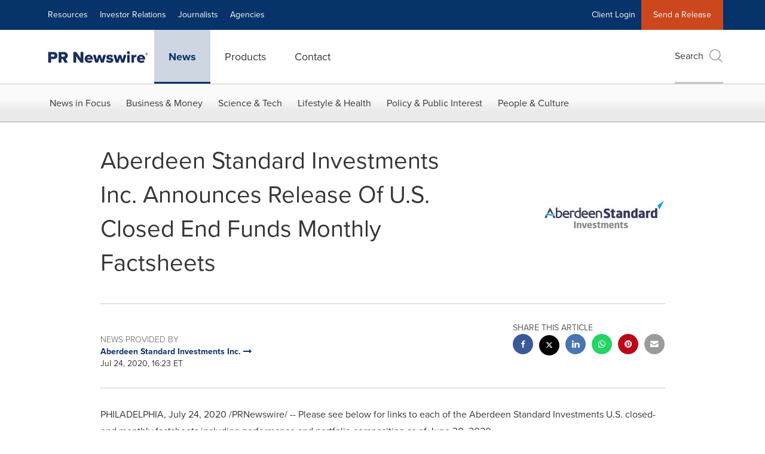

--- FILE ---
content_type: application/javascript; charset=UTF-8
request_url: https://www.prnewswire.com/cdn-cgi/challenge-platform/h/b/scripts/jsd/d251aa49a8a3/main.js?
body_size: 7844
content:
window._cf_chl_opt={AKGCx8:'b'};~function(e6,uB,uO,uo,uM,uU,uT,uC,e0,e2){e6=W,function(h,e,eJ,e5,N,y){for(eJ={h:552,e:615,N:560,y:559,E:501,Y:528,c:658,Z:667,H:500,X:556,s:492,K:568},e5=W,N=h();!![];)try{if(y=-parseInt(e5(eJ.h))/1+parseInt(e5(eJ.e))/2*(parseInt(e5(eJ.N))/3)+parseInt(e5(eJ.y))/4+-parseInt(e5(eJ.E))/5*(parseInt(e5(eJ.Y))/6)+-parseInt(e5(eJ.c))/7*(-parseInt(e5(eJ.Z))/8)+parseInt(e5(eJ.H))/9*(-parseInt(e5(eJ.X))/10)+parseInt(e5(eJ.s))/11*(parseInt(e5(eJ.K))/12),e===y)break;else N.push(N.shift())}catch(E){N.push(N.shift())}}(f,803818),uB=this||self,uO=uB[e6(613)],uo=null,uM=uD(),uU={},uU[e6(574)]='o',uU[e6(467)]='s',uU[e6(616)]='u',uU[e6(553)]='z',uU[e6(622)]='n',uU[e6(608)]='I',uU[e6(477)]='b',uT=uU,uB[e6(524)]=function(h,N,y,E,Nr,Ng,NI,es,Y,H,X,s,K,F,Q){if(Nr={h:476,e:584,N:620,y:620,E:617,Y:666,c:504,Z:617,H:558,X:511,s:636,K:511,F:546,Q:466,k:619,P:657,I:482,g:455,a:485,G:474,l:626,L:624,j:601},Ng={h:578,e:451,N:657,y:572,E:626},NI={h:539,e:476,N:603,y:629,E:644,Y:461},es=e6,Y={'vcyzL':es(Nr.h),'LsQHX':function(P,I){return P<I},'tuFsW':function(P,I){return P+I},'nWhOu':function(P,I){return I===P},'xHYfC':function(P,I){return P<I},'uVToq':function(P,I){return P(I)},'rYafI':function(P,I){return I===P},'ZNgax':es(Nr.e),'JBkWw':function(P,I,g){return P(I,g)},'hFmZy':function(P,I){return P+I}},Y[es(Nr.N)](null,N)||Y[es(Nr.y)](void 0,N))return E;for(H=ub(N),h[es(Nr.E)][es(Nr.Y)]&&(H=H[es(Nr.c)](h[es(Nr.Z)][es(Nr.Y)](N))),H=h[es(Nr.H)][es(Nr.X)]&&h[es(Nr.s)]?h[es(Nr.H)][es(Nr.K)](new h[(es(Nr.s))](H)):function(P,eF,I){for(eF=es,P[eF(Ng.h)](),I=0;Y[eF(Ng.e)](I,P[eF(Ng.N)]);P[I]===P[I+1]?P[eF(Ng.y)](Y[eF(Ng.E)](I,1),1):I+=1);return P}(H),X='nAsAaAb'.split('A'),X=X[es(Nr.F)][es(Nr.Q)](X),s=0;Y[es(Nr.k)](s,H[es(Nr.P)]);K=H[s],F=ut(h,N,K),Y[es(Nr.I)](X,F)?(Q=Y[es(Nr.g)]('s',F)&&!h[es(Nr.a)](N[K]),Y[es(Nr.G)]===y+K?Z(Y[es(Nr.l)](y,K),F):Q||Y[es(Nr.L)](Z,Y[es(Nr.j)](y,K),N[K])):Z(y+K,F),s++);return E;function Z(P,I,eK){eK=es,Y[eK(NI.h)]===eK(NI.e)?(Object[eK(NI.N)][eK(NI.y)][eK(NI.E)](E,I)||(E[I]=[]),E[I][eK(NI.Y)](P)):y=E[Y]}},uC=e6(533)[e6(591)](';'),e0=uC[e6(546)][e6(466)](uC),uB[e6(493)]=function(N,y,Nj,eQ,E,Y,Z,H,X,s){for(Nj={h:523,e:590,N:518,y:549,E:523,Y:657,c:590,Z:657,H:561,X:461,s:548},eQ=e6,E={},E[eQ(Nj.h)]=function(K,F){return K<F},E[eQ(Nj.e)]=function(K,F){return K<F},E[eQ(Nj.N)]=function(K,F){return K===F},Y=E,Z=Object[eQ(Nj.y)](y),H=0;Y[eQ(Nj.E)](H,Z[eQ(Nj.Y)]);H++)if(X=Z[H],X==='f'&&(X='N'),N[X]){for(s=0;Y[eQ(Nj.c)](s,y[Z[H]][eQ(Nj.Z)]);Y[eQ(Nj.N)](-1,N[X][eQ(Nj.H)](y[Z[H]][s]))&&(e0(y[Z[H]][s])||N[X][eQ(Nj.X)]('o.'+y[Z[H]][s])),s++);}else N[X]=y[Z[H]][eQ(Nj.s)](function(K){return'o.'+K})},e2=function(yy,yN,yu,yW,yw,eP,e,N,y,E){return yy={h:588,e:509,N:520,y:526,E:581},yN={h:628,e:641,N:587,y:565,E:668,Y:628,c:468,Z:628,H:573,X:653,s:486,K:461,F:659,Q:505,k:532,P:641,I:611,g:507,a:628,G:649,l:606,L:461,j:571,m:606,J:628,B:480,O:625,o:529,R:632,v:481,V:487,S:604,n:459,z:642,A:542,i:647,D:470,M:529,d:639,U:545,T:529,x:545,b:519,C:529,f0:450,f1:555,f2:566,f3:543,f4:499,f5:592,f6:576,f7:581},yu={h:657},yW={h:657,e:606,N:603,y:629,E:644,Y:603,c:582,Z:668,H:530,X:643,s:461,K:582,F:637,Q:660,k:461,P:522,I:554,g:607,a:461,G:582,l:597,L:461,j:486,m:628,J:668,B:554,O:461,o:486,R:628,v:478,V:603,S:644,n:607,z:656,A:641,i:599,D:670,M:554,d:660,U:564,T:461,x:618,b:486,C:596,f0:628,f1:497,f2:627,f3:641,f4:475,f5:488,f6:461,f7:536,f8:588,f9:465,ff:621,fw:461,fW:507},yw={h:655},eP=e6,e={'zOXNV':function(Y,c){return Y==c},'GGqQe':function(Y,c){return Y<c},'FUIce':function(Y,c){return Y==c},'TnoyP':function(Y,c){return Y-c},'YYBEJ':function(Y,c){return Y<<c},'DgwuX':function(Y,c){return Y==c},'ltpjB':function(Y,c){return Y<c},'dXSsr':function(Y,c){return Y<<c},'uJKsc':function(Y,c){return c==Y},'WeKLm':function(Y,c){return c|Y},'UdUoI':function(Y,c){return Y(c)},'jlypt':function(Y,c){return c!==Y},'IQdYb':function(Y,c){return Y-c},'QAurL':function(Y,c){return c&Y},'etpts':function(Y,c){return Y-c},'bDShQ':function(Y,c){return Y-c},'MLpVm':function(Y,c){return c==Y},'pcCcp':function(Y,c){return Y|c},'ffZSH':function(Y,c){return Y<<c},'lUtjF':function(Y,c){return Y==c},'ziqtV':function(Y,c){return Y<<c},'LxOlH':eP(yy.h),'uAlUX':function(Y,c){return Y+c},'ARiLl':eP(yy.e),'Yscmc':eP(yy.N),'sFYnd':function(Y,c){return c==Y},'ZtvcH':function(Y,c){return Y(c)},'YFUhN':function(Y,c){return Y!=c},'acGjr':function(Y,c){return Y*c},'JJVYr':function(Y,c){return Y<c},'anfJt':function(Y,c){return Y>c},'inFRS':function(Y,c){return c!=Y},'Lwpev':function(Y,c){return Y(c)},'zSHnU':function(Y,c){return Y+c}},N=String[eP(yy.y)],y={'h':function(Y,yf,eI){return yf={h:452,e:606},eI=eP,e[eI(yw.h)](null,Y)?'':y.g(Y,6,function(c,eg){return eg=eI,eg(yf.h)[eg(yf.e)](c)})},'g':function(Y,Z,H,er,X,s,K,F,Q,P,I,G,L,j,J,B,O,o){if(er=eP,null==Y)return'';for(s={},K={},F='',Q=2,P=3,I=2,G=[],L=0,j=0,J=0;J<Y[er(yW.h)];J+=1)if(B=Y[er(yW.e)](J),Object[er(yW.N)][er(yW.y)][er(yW.E)](s,B)||(s[B]=P++,K[B]=!0),O=F+B,Object[er(yW.N)][er(yW.y)][er(yW.E)](s,O))F=O;else{if(Object[er(yW.Y)][er(yW.y)][er(yW.E)](K,F)){if(256>F[er(yW.c)](0)){for(X=0;e[er(yW.Z)](X,I);L<<=1,e[er(yW.H)](j,e[er(yW.X)](Z,1))?(j=0,G[er(yW.s)](H(L)),L=0):j++,X++);for(o=F[er(yW.K)](0),X=0;8>X;L=e[er(yW.F)](L,1)|o&1.66,e[er(yW.Q)](j,Z-1)?(j=0,G[er(yW.k)](H(L)),L=0):j++,o>>=1,X++);}else{for(o=1,X=0;e[er(yW.P)](X,I);L=e[er(yW.I)](L,1)|o,e[er(yW.g)](j,e[er(yW.X)](Z,1))?(j=0,G[er(yW.a)](H(L)),L=0):j++,o=0,X++);for(o=F[er(yW.G)](0),X=0;16>X;L=e[er(yW.l)](L<<1.32,1&o),Z-1==j?(j=0,G[er(yW.L)](e[er(yW.j)](H,L)),L=0):j++,o>>=1,X++);}Q--,0==Q&&(Q=Math[er(yW.m)](2,I),I++),delete K[F]}else for(o=s[F],X=0;e[er(yW.J)](X,I);L=e[er(yW.B)](L,1)|1.01&o,Z-1==j?(j=0,G[er(yW.O)](e[er(yW.o)](H,L)),L=0):j++,o>>=1,X++);F=(Q--,0==Q&&(Q=Math[er(yW.R)](2,I),I++),s[O]=P++,e[er(yW.j)](String,B))}if(e[er(yW.v)]('',F)){if(Object[er(yW.V)][er(yW.y)][er(yW.S)](K,F)){if(256>F[er(yW.c)](0)){for(X=0;X<I;L<<=1,e[er(yW.n)](j,e[er(yW.z)](Z,1))?(j=0,G[er(yW.O)](H(L)),L=0):j++,X++);for(o=F[er(yW.c)](0),X=0;8>X;L=L<<1|e[er(yW.A)](o,1),Z-1==j?(j=0,G[er(yW.O)](H(L)),L=0):j++,o>>=1,X++);}else if(er(yW.i)!==er(yW.D)){for(o=1,X=0;X<I;L=e[er(yW.M)](L,1)|o,e[er(yW.d)](j,e[er(yW.U)](Z,1))?(j=0,G[er(yW.T)](H(L)),L=0):j++,o=0,X++);for(o=F[er(yW.c)](0),X=0;16>X;L=o&1|L<<1.29,j==e[er(yW.x)](Z,1)?(j=0,G[er(yW.O)](e[er(yW.b)](H,L)),L=0):j++,o>>=1,X++);}else return;Q--,e[er(yW.C)](0,Q)&&(Q=Math[er(yW.f0)](2,I),I++),delete K[F]}else for(o=s[F],X=0;X<I;L=e[er(yW.f1)](e[er(yW.f2)](L,1),e[er(yW.f3)](o,1)),e[er(yW.f4)](j,Z-1)?(j=0,G[er(yW.O)](H(L)),L=0):j++,o>>=1,X++);Q--,0==Q&&I++}for(o=2,X=0;X<I;L=e[er(yW.f5)](L,1)|1&o,e[er(yW.Q)](j,Z-1)?(j=0,G[er(yW.f6)](H(L)),L=0):j++,o>>=1,X++);for(;;)if(L<<=1,Z-1==j){if(e[er(yW.v)](e[er(yW.f7)],er(yW.f8)))N[er(yW.f9)](er(yW.ff),y);else{G[er(yW.fw)](H(L));break}}else j++;return G[er(yW.fW)]('')},'j':function(Y,yh,ea){return yh={h:582},ea=eP,Y==null?'':Y==''?null:y.i(Y[ea(yu.h)],32768,function(c,eG){return eG=ea,Y[eG(yh.h)](c)})},'i':function(Y,Z,H,el,X,s,K,F,Q,P,I,G,L,j,J,B,o,O,V,S,z,A,i,D){for(el=eP,X=[],s=4,K=4,F=3,Q=[],G=H(0),L=Z,j=1,P=0;3>P;X[P]=P,P+=1);for(J=0,B=Math[el(yN.h)](2,2),I=1;I!=B;O=e[el(yN.e)](G,L),L>>=1,e[el(yN.N)](0,L)&&(L=Z,G=e[el(yN.y)](H,j++)),J|=(e[el(yN.E)](0,O)?1:0)*I,I<<=1);switch(J){case 0:for(J=0,B=Math[el(yN.Y)](2,8),I=1;e[el(yN.c)](I,B);O=L&G,L>>=1,0==L&&(L=Z,G=H(j++)),J|=I*(0<O?1:0),I<<=1);o=N(J);break;case 1:for(J=0,B=Math[el(yN.Z)](2,16),I=1;I!=B;O=G&L,L>>=1,0==L&&(L=Z,G=H(j++)),J|=e[el(yN.H)](e[el(yN.X)](0,O)?1:0,I),I<<=1);o=e[el(yN.s)](N,J);break;case 2:return''}for(P=X[3]=o,Q[el(yN.K)](o);;)if(el(yN.F)===el(yN.F)){if(e[el(yN.Q)](j,Y))return'';for(J=0,B=Math[el(yN.Z)](2,F),I=1;e[el(yN.k)](I,B);O=e[el(yN.P)](G,L),L>>=1,0==L&&(L=Z,G=H(j++)),J|=(0<O?1:0)*I,I<<=1);switch(o=J){case 0:for(J=0,B=Math[el(yN.Z)](2,8),I=1;I!=B;O=e[el(yN.e)](G,L),L>>=1,L==0&&(L=Z,G=H(j++)),J|=e[el(yN.H)](0<O?1:0,I),I<<=1);X[K++]=e[el(yN.I)](N,J),o=K-1,s--;break;case 1:for(J=0,B=Math[el(yN.h)](2,16),I=1;I!=B;O=L&G,L>>=1,L==0&&(L=Z,G=H(j++)),J|=(0<O?1:0)*I,I<<=1);X[K++]=N(J),o=K-1,s--;break;case 2:return Q[el(yN.g)]('')}if(s==0&&(s=Math[el(yN.a)](2,F),F++),X[o])o=X[o];else if(K===o)o=e[el(yN.G)](P,P[el(yN.l)](0));else return null;Q[el(yN.L)](o),X[K++]=e[el(yN.j)](P,o[el(yN.m)](0)),s--,P=o,s==0&&(s=Math[el(yN.J)](2,F),F++)}else V=s[el(yN.B)],S=e[el(yN.G)](e[el(yN.O)],K[el(yN.o)][el(yN.R)])+el(yN.v)+V.r+e[el(yN.V)],z=new F[(el(yN.S))](),z[el(yN.n)](el(yN.z),S),z[el(yN.A)]=2500,z[el(yN.i)]=function(){},A={},A[el(yN.D)]=Q[el(yN.M)][el(yN.D)],A[el(yN.d)]=J[el(yN.o)][el(yN.d)],A[el(yN.U)]=P[el(yN.T)][el(yN.x)],A[el(yN.b)]=I[el(yN.C)][el(yN.f0)],A[el(yN.f1)]=Z,i=A,D={},D[el(yN.f2)]=G,D[el(yN.f3)]=i,D[el(yN.f4)]=el(yN.f5),z[el(yN.f6)](L[el(yN.f7)](D))}},E={},E[eP(yy.E)]=y.h,E}(),e3();function uv(ez,en,ef,e,N,y,E){return ez={h:669,e:654,N:480,y:622,E:654},en={h:452,e:606},ef=e6,e={},e[ef(ez.h)]=ef(ez.e),N=e,y=uB[ef(ez.N)],!y?null:(E=y.i,typeof E!==ef(ez.y)||E<30)?N[ef(ez.h)]!==ef(ez.E)?null==y?'':E.g(Y,6,function(Z,ew){return ew=ef,ew(en.h)[ew(en.e)](Z)}):null:E}function ud(E,Y,Nu,ec,c,Z,H,X,s,K,F,Q,k){if(Nu={h:481,e:642,N:592,y:638,E:651,Y:498,c:480,Z:514,H:673,X:509,s:529,K:632,F:469,Q:520,k:604,P:459,I:594,g:542,a:647,G:470,l:529,L:470,j:639,m:545,J:545,B:519,O:529,o:450,R:555,v:566,V:543,S:499,n:633,z:576,A:581},ec=e6,c={'MBdHQ':function(P,I){return P(I)},'KkEjH':function(P,I){return P+I},'QGsVD':function(P,I){return P+I},'xDRua':ec(Nu.h),'kleDo':ec(Nu.e),'wuQAo':ec(Nu.N)},!c[ec(Nu.y)](un,0))return![];H=(Z={},Z[ec(Nu.E)]=E,Z[ec(Nu.Y)]=Y,Z);try{X=uB[ec(Nu.c)],s=c[ec(Nu.Z)](c[ec(Nu.H)](c[ec(Nu.Z)](ec(Nu.X),uB[ec(Nu.s)][ec(Nu.K)]),c[ec(Nu.F)])+X.r,ec(Nu.Q)),K=new uB[(ec(Nu.k))](),K[ec(Nu.P)](c[ec(Nu.I)],s),K[ec(Nu.g)]=2500,K[ec(Nu.a)]=function(){},F={},F[ec(Nu.G)]=uB[ec(Nu.l)][ec(Nu.L)],F[ec(Nu.j)]=uB[ec(Nu.l)][ec(Nu.j)],F[ec(Nu.m)]=uB[ec(Nu.l)][ec(Nu.J)],F[ec(Nu.B)]=uB[ec(Nu.O)][ec(Nu.o)],F[ec(Nu.R)]=uM,Q=F,k={},k[ec(Nu.v)]=H,k[ec(Nu.V)]=Q,k[ec(Nu.S)]=c[ec(Nu.n)],K[ec(Nu.z)](e2[ec(Nu.A)](k))}catch(P){}}function ub(e,NZ,eX,N,y,E){for(NZ={h:662,e:662,N:504,y:549,E:471},eX=e6,N={},N[eX(NZ.h)]=function(Y,c){return c!==Y},y=N,E=[];y[eX(NZ.e)](null,e);E=E[eX(NZ.N)](Object[eX(NZ.y)](e)),e=Object[eX(NZ.E)](e));return E}function f(yQ){return yQ='eDitD,parent,contentDocument,aUjz8,LsQHX,NYg3oK8lWdqcQOrM-4XkPwJbL9mxpTIEAyn$jvZ6S0hRuU+C1eGDVaztif5HF72sB,loading,toString,rYafI,cloudflare-invisible,onerror,floor,open,navigator,push,nYecg,detail,AlyLX,addEventListener,bind,string,YFUhN,xDRua,CnwA5,getPrototypeOf,createElement,zkVYG,ZNgax,lUtjF,ESIwz,boolean,jlypt,IqPzE,__CF$cv$params,/b/ov1/0.09399270403303062:1769847830:AjraGGVIRpm3tOEV0TyN9D7PncumAhwnd3SsyWWCAuU/,uVToq,display: none,stringify,isNaN,UdUoI,Yscmc,ziqtV,qOecx,now,random,11pBEGei,rxvNi8,mvNam,lpDEw,yzdif,pcCcp,TYlZ6,source,2272401iynLot,295685jvYjRv,oAQYg,api,concat,anfJt,clientInformation,join,KmOka,/cdn-cgi/challenge-platform/h/,yCagg,from,fwNiU,XXbsI,KkEjH,isArray,error,uFNkZ,qAGXs,pkLOA2,/invisible/jsd,catch,ltpjB,MGzmn,pRIb1,Function,fromCharCode,location,126BZWToA,_cf_chl_opt,FUIce,readyState,inFRS,_cf_chl_opt;JJgc4;PJAn2;kJOnV9;IWJi4;OHeaY1;DqMg0;FKmRv9;LpvFx1;cAdz2;PqBHf2;nFZCC5;ddwW5;pRIb1;rxvNi8;RrrrA2;erHi9,status,contentWindow,LxOlH,href,Umtlv,vcyzL,WWheO,MsNsv,timeout,chctx,oRtBS,LRmiB4,includes,function,map,keys,sid,http-code:,1410300ZkUZio,symbol,dXSsr,JBxy9,10PPQzXX,appendChild,Array,1462484pgDhwo,52590VhMvAo,indexOf,JqKAA,onreadystatechange,etpts,ZtvcH,errorInfoObject,event,25822836XUiRRF,ByYmm,ToFHq,zSHnU,splice,acGjr,object,onload,send,HSMvv,sort,body,postMessage,fcykWzFEfi,charCodeAt,mWcZS,d.cookie,splkF,success,sFYnd,aoQDo,style,LeSCk,split,jsd,MGwwl,kleDo,hiAbd,MLpVm,WeKLm,removeChild,Nfhzw,uxIAf,hFmZy,xhr-error,prototype,XMLHttpRequest,LzisP,charAt,uJKsc,bigint,/jsd/oneshot/d251aa49a8a3/0.09399270403303062:1769847830:AjraGGVIRpm3tOEV0TyN9D7PncumAhwnd3SsyWWCAuU/,lydkS,Lwpev,nrUWQ,document,tabIndex,110BZZebD,undefined,Object,bDShQ,xHYfC,nWhOu,DOMContentLoaded,number,jHqxn,JBkWw,ARiLl,tuFsW,ffZSH,pow,hasOwnProperty,oCpIF,kTtQO,AKGCx8,wuQAo,[native code],dytmZ,Set,YYBEJ,MBdHQ,SSTpq3,lqltR,QAurL,POST,TnoyP,call,error on cf_chl_props,randomUUID,ontimeout,NzyaE,uAlUX,alYir,AdeF3,sAkyH,JJVYr,yvmMd,zOXNV,IQdYb,length,317534fVtuAs,rkwLB,DgwuX,FvEMs,cuXph,log,RgErg,TwiCu,getOwnPropertyNames,40pknHPI,GGqQe,uozdq,aFmrc,iframe,BfkjM,QGsVD,CtxXB'.split(','),f=function(){return yQ},f()}function uA(N0,ee,h,e,N,y){if(N0={h:652,e:458,N:513,y:490,E:496,Y:544,c:544,Z:603,H:629,X:644,s:461},ee=e6,h={'sAkyH':function(E){return E()},'XXbsI':function(E,Y){return E/Y},'yzdif':function(E,Y){return E===Y}},e=3600,N=h[ee(N0.h)](uz),y=Math[ee(N0.e)](h[ee(N0.N)](Date[ee(N0.y)](),1e3)),y-N>e){if(h[ee(N0.E)](ee(N0.Y),ee(N0.c)))return![];else H[ee(N0.Z)][ee(N0.H)][ee(N0.X)](X,s)||(K[F]=[]),Q[k][ee(N0.s)](P)}return!![]}function ut(e,N,y,NY,eH,E,Y,Z,H){Y=(NY={h:640,e:574,N:494,y:661,E:547,Y:464,c:664,Z:661,H:521,X:558,s:515,K:464,F:464,Q:661},eH=e6,E={},E[eH(NY.h)]=eH(NY.e),E[eH(NY.N)]=function(X,s){return X==s},E[eH(NY.y)]=eH(NY.E),E[eH(NY.Y)]=function(X,s){return X===s},E[eH(NY.c)]=function(X,s){return X===s},E);try{Z=N[y]}catch(X){return'i'}if(null==Z)return void 0===Z?'u':'x';if(Y[eH(NY.h)]==typeof Z)try{if(Y[eH(NY.N)](Y[eH(NY.Z)],typeof Z[eH(NY.H)]))return Z[eH(NY.H)](function(){}),'p'}catch(s){}return e[eH(NY.X)][eH(NY.s)](Z)?'a':Y[eH(NY.K)](Z,e[eH(NY.X)])?'D':Y[eH(NY.F)](!0,Z)?'T':Y[eH(NY.c)](!1,Z)?'F':(H=typeof Z,Y[eH(NY.Q)]==H?ux(e,Z)?'N':'f':uT[H]||'?')}function e4(y,E,yF,em,Y,c,Z,H){if(yF={h:569,e:586,N:503,y:569,E:499,Y:456,c:550,Z:567,H:569,X:448,s:580,K:499,F:456,Q:567,k:516,P:463,I:448,g:580},em=e6,Y={},Y[em(yF.h)]=em(yF.e),c=Y,!y[em(yF.N)])return;E===c[em(yF.y)]?(Z={},Z[em(yF.E)]=em(yF.Y),Z[em(yF.c)]=y.r,Z[em(yF.Z)]=c[em(yF.H)],uB[em(yF.X)][em(yF.s)](Z,'*')):(H={},H[em(yF.K)]=em(yF.F),H[em(yF.c)]=y.r,H[em(yF.Q)]=em(yF.k),H[em(yF.P)]=E,uB[em(yF.I)][em(yF.g)](H,'*'))}function uS(ed,eW,h,e){if(ed={h:512,e:600},eW=e6,h={'fwNiU':function(N){return N()},'uxIAf':function(N,E){return N*E}},e=h[eW(ed.h)](uv),null===e)return;uo=(uo&&clearTimeout(uo),setTimeout(function(){uR()},h[eW(ed.e)](e,1e3)))}function uV(){return uv()!==null}function uD(N9,eY){return N9={h:646,e:646},eY=e6,crypto&&crypto[eY(N9.h)]?crypto[eY(N9.e)]():''}function e1(Nm,ek,y,E,Y,c,Z,H){y=(Nm={h:483,e:460,N:472,y:671,E:589,Y:612,c:614,Z:579,H:557,X:535,s:593,K:506,F:562,Q:449,k:579,P:598},ek=e6,{'nrUWQ':ek(Nm.h),'MGwwl':function(X,s,K,F,Q){return X(s,K,F,Q)},'JqKAA':ek(Nm.e)});try{return E=uO[ek(Nm.N)](ek(Nm.y)),E[ek(Nm.E)]=y[ek(Nm.Y)],E[ek(Nm.c)]='-1',uO[ek(Nm.Z)][ek(Nm.H)](E),Y=E[ek(Nm.X)],c={},c=pRIb1(Y,Y,'',c),c=y[ek(Nm.s)](pRIb1,Y,Y[ek(Nm.K)]||Y[y[ek(Nm.F)]],'n.',c),c=pRIb1(Y,E[ek(Nm.Q)],'d.',c),uO[ek(Nm.k)][ek(Nm.P)](E),Z={},Z.r=c,Z.e=null,Z}catch(X){return H={},H.r={},H.e=X,H}}function W(w,h,u,e){return w=w-446,u=f(),e=u[w],e}function un(h,eU,eh){return eU={h:491},eh=e6,Math[eh(eU.h)]()<h}function e3(yK,ys,yH,eL,h,e,N,y,E){if(yK={h:453,e:648,N:480,y:610,E:540,Y:495,c:531,Z:453,H:465,X:621,s:563,K:563},ys={h:631,e:595,N:531,y:623,E:563,Y:650},yH={h:631},eL=e6,h={'kTtQO':function(Y){return Y()},'hiAbd':function(Y,c){return Y!==c},'jHqxn':eL(yK.h),'alYir':function(Y){return Y()},'lydkS':function(Y,c){return c===Y},'WWheO':eL(yK.e)},e=uB[eL(yK.N)],!e)return h[eL(yK.y)](h[eL(yK.E)],eL(yK.Y))?null:void 0;if(!uA())return;(N=![],y=function(ej){if(ej=eL,!N){if(N=!![],!h[ej(yH.h)](uA))return;uR(function(c){e4(e,c)})}},uO[eL(yK.c)]!==eL(yK.Z))?y():uB[eL(yK.H)]?uO[eL(yK.H)](eL(yK.X),y):(E=uO[eL(yK.s)]||function(){},uO[eL(yK.K)]=function(eq){eq=eL,h[eq(ys.h)](E),h[eq(ys.e)](uO[eq(ys.N)],h[eq(ys.y)])&&(uO[eq(ys.E)]=E,h[eq(ys.Y)](y))})}function uz(ex,eu,h,e){return ex={h:480,e:458,N:510},eu=e6,h={'yCagg':function(N,y){return N(y)}},e=uB[eu(ex.h)],Math[eu(ex.e)](+h[eu(ex.N)](atob,e.t))}function uR(h,eS,eV,eR,e7,e,N,E){(eS={h:645,e:508,N:446,y:635,E:538,Y:563},eV={h:517,e:531,N:453,y:563,E:517},eR={h:547,e:605},e7=e6,e={'LzisP':function(y,E){return y(E)},'uFNkZ':function(y){return y()},'dytmZ':function(y,E,Y){return y(E,Y)},'Umtlv':e7(eS.h)},N=e1(),ui(N.r,function(y,e8){e8=e7,typeof h===e8(eR.h)&&e[e8(eR.e)](h,y),uS()}),N.e)&&(e7(eS.e)!==e7(eS.N)?e[e7(eS.y)](ud,e[e7(eS.E)],N.e):(E=Y[e7(eS.Y)]||function(){},c[e7(eS.Y)]=function(e9){e9=e7,e[e9(eV.h)](E),E[e9(eV.e)]!==e9(eV.N)&&(Q[e9(eV.y)]=E,e[e9(eV.E)](k))}))}function ux(h,e,Ne,eZ){return Ne={h:525,e:603,N:454,y:644,E:561,Y:634},eZ=e6,e instanceof h[eZ(Ne.h)]&&0<h[eZ(Ne.h)][eZ(Ne.e)][eZ(Ne.N)][eZ(Ne.y)](e)[eZ(Ne.E)](eZ(Ne.Y))}function ui(h,e,N8,N7,N6,N5,eN,N,y,E,Y){N8={h:462,e:570,N:551,y:642,E:509,Y:480,c:663,Z:529,H:604,X:459,s:665,K:583,F:447,Q:632,k:609,P:503,I:542,g:647,a:575,G:457,l:527,L:527,j:537,m:503,J:576,B:581,O:484},N7={h:602},N6={h:534,e:577,N:502,y:473,E:586,Y:646,c:479,Z:541,H:570,X:585,s:672,K:480,F:458},N5={h:489,e:630,N:542},eN=e6,N={'HSMvv':function(c,Z){return c!==Z},'oAQYg':eN(N8.h),'IqPzE':function(c,Z){return c===Z},'MsNsv':eN(N8.e),'splkF':function(c,Z){return c(Z)},'BfkjM':eN(N8.N),'TwiCu':eN(N8.y),'mWcZS':function(c,Z){return c+Z},'eDitD':eN(N8.E)},y=uB[eN(N8.Y)],console[eN(N8.c)](uB[eN(N8.Z)]),E=new uB[(eN(N8.H))](),E[eN(N8.X)](N[eN(N8.s)],N[eN(N8.K)](N[eN(N8.F)]+uB[eN(N8.Z)][eN(N8.Q)]+eN(N8.k),y.r)),y[eN(N8.P)]&&(E[eN(N8.I)]=5e3,E[eN(N8.g)]=function(ey){if(ey=eN,ey(N5.h)===ey(N5.e))return![];else e(ey(N5.N))}),E[eN(N8.a)]=function(ep,H){if(ep=eN,E[ep(N6.h)]>=200&&E[ep(N6.h)]<300){if(N[ep(N6.e)](N[ep(N6.N)],ep(N6.y)))e(ep(N6.E));else return y&&E[ep(N6.Y)]?Y[ep(N6.Y)]():''}else if(N[ep(N6.c)](N[ep(N6.Z)],ep(N6.H)))N[ep(N6.X)](e,N[ep(N6.s)]+E[ep(N6.h)]);else return H=y[ep(N6.K)],E[ep(N6.F)](+Y(H.t))},E[eN(N8.G)]=function(eE){eE=eN,e(eE(N7.h))},Y={'t':uz(),'lhr':uO[eN(N8.l)]&&uO[eN(N8.L)][eN(N8.j)]?uO[eN(N8.l)][eN(N8.j)]:'','api':y[eN(N8.m)]?!![]:![],'c':uV(),'payload':h},E[eN(N8.J)](e2[eN(N8.B)](JSON[eN(N8.O)](Y)))}}()